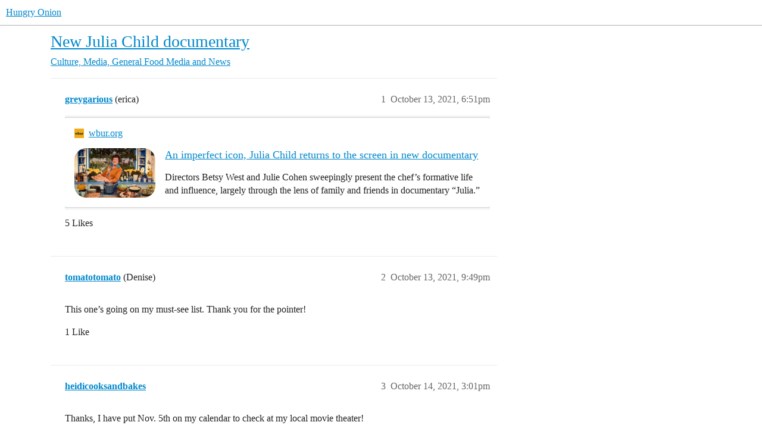

--- FILE ---
content_type: text/html; charset=utf-8
request_url: https://www.hungryonion.org/t/new-julia-child-documentary/26086
body_size: 4732
content:
<!DOCTYPE html>
<html lang="en">
  <head>
    <meta charset="utf-8">
    <title>New Julia Child documentary - Food Media and News - Hungry Onion</title>
    <meta name="description" content="">
    <meta name="generator" content="Discourse 2025.12.0 - https://github.com/discourse/discourse version d91a9781df2ebff4075095f41de7c3141900745f">
<link rel="icon" type="image/png" href="https://cdn.hungryonion.org/optimized/3X/b/e/be3c188a026e3276dd906cbfef2f5133c69de7c5_2_32x32.png">
<link rel="apple-touch-icon" type="image/png" href="https://cdn.hungryonion.org/optimized/3X/b/e/be3c188a026e3276dd906cbfef2f5133c69de7c5_2_180x180.png">
<meta name="theme-color" media="all" content="#ffffff">

<meta name="color-scheme" content="light">

<meta name="viewport" content="width=device-width, initial-scale=1.0, minimum-scale=1.0, viewport-fit=cover">
<link rel="canonical" href="https://www.hungryonion.org/t/new-julia-child-documentary/26086" />

<link rel="search" type="application/opensearchdescription+xml" href="https://www.hungryonion.org/opensearch.xml" title="Hungry Onion Search">

    
    <link href="https://cdn2.hungryonion.org/stylesheets/color_definitions_new-color-scheme_1_4_04d571b856d0900a73e7313a11f2bd6bdf9ef859.css?__ws=www.hungryonion.org" media="all" rel="stylesheet" class="light-scheme" data-scheme-id="1"/>

<link href="https://cdn2.hungryonion.org/stylesheets/common_6a270eae35063a1b8a3cae5cde674d9497570802.css?__ws=www.hungryonion.org" media="all" rel="stylesheet" data-target="common"  />

  <link href="https://cdn2.hungryonion.org/stylesheets/mobile_6a270eae35063a1b8a3cae5cde674d9497570802.css?__ws=www.hungryonion.org" media="(max-width: 39.99999rem)" rel="stylesheet" data-target="mobile"  />
  <link href="https://cdn2.hungryonion.org/stylesheets/desktop_6a270eae35063a1b8a3cae5cde674d9497570802.css?__ws=www.hungryonion.org" media="(min-width: 40rem)" rel="stylesheet" data-target="desktop"  />



    <link href="https://cdn2.hungryonion.org/stylesheets/checklist_6a270eae35063a1b8a3cae5cde674d9497570802.css?__ws=www.hungryonion.org" media="all" rel="stylesheet" data-target="checklist"  />
    <link href="https://cdn2.hungryonion.org/stylesheets/discourse-ai_6a270eae35063a1b8a3cae5cde674d9497570802.css?__ws=www.hungryonion.org" media="all" rel="stylesheet" data-target="discourse-ai"  />
    <link href="https://cdn2.hungryonion.org/stylesheets/discourse-akismet_6a270eae35063a1b8a3cae5cde674d9497570802.css?__ws=www.hungryonion.org" media="all" rel="stylesheet" data-target="discourse-akismet"  />
    <link href="https://cdn2.hungryonion.org/stylesheets/discourse-assign_6a270eae35063a1b8a3cae5cde674d9497570802.css?__ws=www.hungryonion.org" media="all" rel="stylesheet" data-target="discourse-assign"  />
    <link href="https://cdn2.hungryonion.org/stylesheets/discourse-chat-integration_6a270eae35063a1b8a3cae5cde674d9497570802.css?__ws=www.hungryonion.org" media="all" rel="stylesheet" data-target="discourse-chat-integration"  />
    <link href="https://cdn2.hungryonion.org/stylesheets/discourse-data-explorer_6a270eae35063a1b8a3cae5cde674d9497570802.css?__ws=www.hungryonion.org" media="all" rel="stylesheet" data-target="discourse-data-explorer"  />
    <link href="https://cdn2.hungryonion.org/stylesheets/discourse-details_6a270eae35063a1b8a3cae5cde674d9497570802.css?__ws=www.hungryonion.org" media="all" rel="stylesheet" data-target="discourse-details"  />
    <link href="https://cdn2.hungryonion.org/stylesheets/discourse-follow_6a270eae35063a1b8a3cae5cde674d9497570802.css?__ws=www.hungryonion.org" media="all" rel="stylesheet" data-target="discourse-follow"  />
    <link href="https://cdn2.hungryonion.org/stylesheets/discourse-lazy-videos_6a270eae35063a1b8a3cae5cde674d9497570802.css?__ws=www.hungryonion.org" media="all" rel="stylesheet" data-target="discourse-lazy-videos"  />
    <link href="https://cdn2.hungryonion.org/stylesheets/discourse-local-dates_6a270eae35063a1b8a3cae5cde674d9497570802.css?__ws=www.hungryonion.org" media="all" rel="stylesheet" data-target="discourse-local-dates"  />
    <link href="https://cdn2.hungryonion.org/stylesheets/discourse-locations_6a270eae35063a1b8a3cae5cde674d9497570802.css?__ws=www.hungryonion.org" media="all" rel="stylesheet" data-target="discourse-locations"  />
    <link href="https://cdn2.hungryonion.org/stylesheets/discourse-narrative-bot_6a270eae35063a1b8a3cae5cde674d9497570802.css?__ws=www.hungryonion.org" media="all" rel="stylesheet" data-target="discourse-narrative-bot"  />
    <link href="https://cdn2.hungryonion.org/stylesheets/discourse-presence_6a270eae35063a1b8a3cae5cde674d9497570802.css?__ws=www.hungryonion.org" media="all" rel="stylesheet" data-target="discourse-presence"  />
    <link href="https://cdn2.hungryonion.org/stylesheets/discourse-saved-searches_6a270eae35063a1b8a3cae5cde674d9497570802.css?__ws=www.hungryonion.org" media="all" rel="stylesheet" data-target="discourse-saved-searches"  />
    <link href="https://cdn2.hungryonion.org/stylesheets/discourse-templates_6a270eae35063a1b8a3cae5cde674d9497570802.css?__ws=www.hungryonion.org" media="all" rel="stylesheet" data-target="discourse-templates"  />
    <link href="https://cdn2.hungryonion.org/stylesheets/discourse-topic-voting_6a270eae35063a1b8a3cae5cde674d9497570802.css?__ws=www.hungryonion.org" media="all" rel="stylesheet" data-target="discourse-topic-voting"  />
    <link href="https://cdn2.hungryonion.org/stylesheets/discourse-user-notes_6a270eae35063a1b8a3cae5cde674d9497570802.css?__ws=www.hungryonion.org" media="all" rel="stylesheet" data-target="discourse-user-notes"  />
    <link href="https://cdn2.hungryonion.org/stylesheets/discourse-yearly-review_6a270eae35063a1b8a3cae5cde674d9497570802.css?__ws=www.hungryonion.org" media="all" rel="stylesheet" data-target="discourse-yearly-review"  />
    <link href="https://cdn2.hungryonion.org/stylesheets/docker_manager_6a270eae35063a1b8a3cae5cde674d9497570802.css?__ws=www.hungryonion.org" media="all" rel="stylesheet" data-target="docker_manager"  />
    <link href="https://cdn2.hungryonion.org/stylesheets/footnote_6a270eae35063a1b8a3cae5cde674d9497570802.css?__ws=www.hungryonion.org" media="all" rel="stylesheet" data-target="footnote"  />
    <link href="https://cdn2.hungryonion.org/stylesheets/poll_6a270eae35063a1b8a3cae5cde674d9497570802.css?__ws=www.hungryonion.org" media="all" rel="stylesheet" data-target="poll"  />
    <link href="https://cdn2.hungryonion.org/stylesheets/spoiler-alert_6a270eae35063a1b8a3cae5cde674d9497570802.css?__ws=www.hungryonion.org" media="all" rel="stylesheet" data-target="spoiler-alert"  />
    <link href="https://cdn2.hungryonion.org/stylesheets/discourse-ai_mobile_6a270eae35063a1b8a3cae5cde674d9497570802.css?__ws=www.hungryonion.org" media="(max-width: 39.99999rem)" rel="stylesheet" data-target="discourse-ai_mobile"  />
    <link href="https://cdn2.hungryonion.org/stylesheets/discourse-assign_mobile_6a270eae35063a1b8a3cae5cde674d9497570802.css?__ws=www.hungryonion.org" media="(max-width: 39.99999rem)" rel="stylesheet" data-target="discourse-assign_mobile"  />
    <link href="https://cdn2.hungryonion.org/stylesheets/discourse-locations_mobile_6a270eae35063a1b8a3cae5cde674d9497570802.css?__ws=www.hungryonion.org" media="(max-width: 39.99999rem)" rel="stylesheet" data-target="discourse-locations_mobile"  />
    <link href="https://cdn2.hungryonion.org/stylesheets/discourse-topic-voting_mobile_6a270eae35063a1b8a3cae5cde674d9497570802.css?__ws=www.hungryonion.org" media="(max-width: 39.99999rem)" rel="stylesheet" data-target="discourse-topic-voting_mobile"  />
    <link href="https://cdn2.hungryonion.org/stylesheets/discourse-ai_desktop_6a270eae35063a1b8a3cae5cde674d9497570802.css?__ws=www.hungryonion.org" media="(min-width: 40rem)" rel="stylesheet" data-target="discourse-ai_desktop"  />
    <link href="https://cdn2.hungryonion.org/stylesheets/discourse-locations_desktop_6a270eae35063a1b8a3cae5cde674d9497570802.css?__ws=www.hungryonion.org" media="(min-width: 40rem)" rel="stylesheet" data-target="discourse-locations_desktop"  />
    <link href="https://cdn2.hungryonion.org/stylesheets/discourse-topic-voting_desktop_6a270eae35063a1b8a3cae5cde674d9497570802.css?__ws=www.hungryonion.org" media="(min-width: 40rem)" rel="stylesheet" data-target="discourse-topic-voting_desktop"  />
    <link href="https://cdn2.hungryonion.org/stylesheets/poll_desktop_6a270eae35063a1b8a3cae5cde674d9497570802.css?__ws=www.hungryonion.org" media="(min-width: 40rem)" rel="stylesheet" data-target="poll_desktop"  />

  <link href="https://cdn2.hungryonion.org/stylesheets/common_theme_31_4676d3e85db739772e0a38a5b9a1f2de683d79a9.css?__ws=www.hungryonion.org" media="all" rel="stylesheet" data-target="common_theme" data-theme-id="31" data-theme-name="discourse avatar component"/>
<link href="https://cdn2.hungryonion.org/stylesheets/common_theme_41_cefbc98a4758525acfc01d3d37e2c5e7d8e9f6b7.css?__ws=www.hungryonion.org" media="all" rel="stylesheet" data-target="common_theme" data-theme-id="41" data-theme-name="discourse signup banner"/>
<link href="https://cdn2.hungryonion.org/stylesheets/common_theme_38_31729cc64b554456d1c518311376588f15f38300.css?__ws=www.hungryonion.org" media="all" rel="stylesheet" data-target="common_theme" data-theme-id="38" data-theme-name="discourse-homepage-feature-component"/>
<link href="https://cdn2.hungryonion.org/stylesheets/common_theme_19_66d174fd24b7c13cc230c75248c0be928e98c29c.css?__ws=www.hungryonion.org" media="all" rel="stylesheet" data-target="common_theme" data-theme-id="19" data-theme-name="discourse-social-share"/>
<link href="https://cdn2.hungryonion.org/stylesheets/common_theme_28_d52aa7db676b63ca07e9b5229e7a3ef60e444d9e.css?__ws=www.hungryonion.org" media="all" rel="stylesheet" data-target="common_theme" data-theme-id="28" data-theme-name="easy footer"/>
<link href="https://cdn2.hungryonion.org/stylesheets/common_theme_40_78919e574d4845b6c569087346d130adc461c9e1.css?__ws=www.hungryonion.org" media="all" rel="stylesheet" data-target="common_theme" data-theme-id="40" data-theme-name="icon header links"/>
<link href="https://cdn2.hungryonion.org/stylesheets/common_theme_13_5d790d5d9802c24fdc1ad6b34acd21f921ac1a38.css?__ws=www.hungryonion.org" media="all" rel="stylesheet" data-target="common_theme" data-theme-id="13" data-theme-name="slick - gallery component"/>
<link href="https://cdn2.hungryonion.org/stylesheets/common_theme_12_b3376c80aa477124ebbe4f0881cf20485f3b2c52.css?__ws=www.hungryonion.org" media="all" rel="stylesheet" data-target="common_theme" data-theme-id="12" data-theme-name="tiles - gallery component"/>
<link href="https://cdn2.hungryonion.org/stylesheets/common_theme_25_0af6e586b257e9062668fa51420a95212d5c1df4.css?__ws=www.hungryonion.org" media="all" rel="stylesheet" data-target="common_theme" data-theme-id="25" data-theme-name="topic thumbnails"/>
<link href="https://cdn2.hungryonion.org/stylesheets/common_theme_4_50cd50ac1bb9895082a0c1d205b84568efc26411.css?__ws=www.hungryonion.org" media="all" rel="stylesheet" data-target="common_theme" data-theme-id="4" data-theme-name="hungry onion"/>
    <link href="https://cdn2.hungryonion.org/stylesheets/mobile_theme_31_41822514f50acf99d57f4b218224c442c24888b0.css?__ws=www.hungryonion.org" media="(max-width: 39.99999rem)" rel="stylesheet" data-target="mobile_theme" data-theme-id="31" data-theme-name="discourse avatar component"/>
<link href="https://cdn2.hungryonion.org/stylesheets/mobile_theme_41_9a6e222a51f29111ef150decb9525b8bba88c117.css?__ws=www.hungryonion.org" media="(max-width: 39.99999rem)" rel="stylesheet" data-target="mobile_theme" data-theme-id="41" data-theme-name="discourse signup banner"/>
<link href="https://cdn2.hungryonion.org/stylesheets/mobile_theme_25_13f9cbe5bc62a86a0c98d5fd3419c83f02ca5eaa.css?__ws=www.hungryonion.org" media="(max-width: 39.99999rem)" rel="stylesheet" data-target="mobile_theme" data-theme-id="25" data-theme-name="topic thumbnails"/>
<link href="https://cdn2.hungryonion.org/stylesheets/mobile_theme_4_d051fe781d232ed12f9e3dd3e766c53fe1bf9208.css?__ws=www.hungryonion.org" media="(max-width: 39.99999rem)" rel="stylesheet" data-target="mobile_theme" data-theme-id="4" data-theme-name="hungry onion"/>
    <link href="https://cdn2.hungryonion.org/stylesheets/desktop_theme_44_19d557c94b7b8584ba803dd9ebad148e02aaf82e.css?__ws=www.hungryonion.org" media="(min-width: 40rem)" rel="stylesheet" data-target="desktop_theme" data-theme-id="44" data-theme-name="add category column"/>
<link href="https://cdn2.hungryonion.org/stylesheets/desktop_theme_31_8d5bf0aae2136a480715a042bf659ba280fefb57.css?__ws=www.hungryonion.org" media="(min-width: 40rem)" rel="stylesheet" data-target="desktop_theme" data-theme-id="31" data-theme-name="discourse avatar component"/>
<link href="https://cdn2.hungryonion.org/stylesheets/desktop_theme_4_0022a329a71777ad2caa36d0dbf18d3c9d683bbd.css?__ws=www.hungryonion.org" media="(min-width: 40rem)" rel="stylesheet" data-target="desktop_theme" data-theme-id="4" data-theme-name="hungry onion"/>

    
    <meta id="data-ga-universal-analytics" data-tracking-code="G-5EJPXRYH3Y" data-json="{&quot;cookieDomain&quot;:&quot;auto&quot;}" data-auto-link-domains="">

  <script async src="https://www.googletagmanager.com/gtag/js?id=G-5EJPXRYH3Y" nonce="RERnonPlhhItrxDnI7PfCAUPL"></script>
  <script defer src="https://cdn2.hungryonion.org/assets/google-universal-analytics-v4-ba0fc09a.js" data-discourse-entrypoint="google-universal-analytics-v4" nonce="RERnonPlhhItrxDnI7PfCAUPL"></script>


        <link rel="alternate nofollow" type="application/rss+xml" title="RSS feed of &#39;New Julia Child documentary&#39;" href="https://www.hungryonion.org/t/new-julia-child-documentary/26086.rss" />
    <meta property="og:site_name" content="Hungry Onion" />
<meta property="og:type" content="website" />
<meta name="twitter:card" content="summary" />
<meta name="twitter:image" content="https://cdn.hungryonion.org/original/3X/e/d/edea56e9c8bcfd461b319e0cf00ac6e3e31cdedd.jpeg" />
<meta property="og:image" content="https://cdn.hungryonion.org/original/3X/e/d/edea56e9c8bcfd461b319e0cf00ac6e3e31cdedd.jpeg" />
<meta property="og:url" content="https://www.hungryonion.org/t/new-julia-child-documentary/26086" />
<meta name="twitter:url" content="https://www.hungryonion.org/t/new-julia-child-documentary/26086" />
<meta property="og:title" content="New Julia Child documentary" />
<meta name="twitter:title" content="New Julia Child documentary" />
<meta property="og:article:section" content="Culture, Media, General" />
<meta property="og:article:section:color" content="BF1E2E" />
<meta property="og:article:section" content="Food Media and News" />
<meta property="og:article:section:color" content="AB9364" />
<meta name="twitter:label1" value="Reading time" />
<meta name="twitter:data1" value="1 mins 🕑" />
<meta name="twitter:label2" value="Likes" />
<meta name="twitter:data2" value="6 ❤" />
<meta property="article:published_time" content="2021-10-13T18:51:06+00:00" />
<meta property="og:ignore_canonical" content="true" />


    
  </head>
  <body class="crawler ">
    


<link rel="modulepreload" href="https://cdn2.hungryonion.org/theme-javascripts/6360ddcb8e774124dbeb5e7ccf682007f431fa1b.js?__ws=www.hungryonion.org" data-theme-id="4" nonce="RERnonPlhhItrxDnI7PfCAUPL">

    <header>
  <a href="/">Hungry Onion</a>
</header>

    <div id="main-outlet" class="wrap" role="main">
        <div id="topic-title">
    <h1>
      <a href="/t/new-julia-child-documentary/26086">New Julia Child documentary</a>
    </h1>

      <div class="topic-category" itemscope itemtype="http://schema.org/BreadcrumbList">
          <span itemprop="itemListElement" itemscope itemtype="http://schema.org/ListItem">
            <a href="/c/culture-media-general/73" class="badge-wrapper bullet" itemprop="item">
              <span class='badge-category-bg' style='background-color: #BF1E2E'></span>
              <span class='badge-category clear-badge'>
                <span class='category-name' itemprop='name'>Culture, Media, General</span>
              </span>
            </a>
            <meta itemprop="position" content="1" />
          </span>
          <span itemprop="itemListElement" itemscope itemtype="http://schema.org/ListItem">
            <a href="/c/culture-media-general/food-media-and-news/23" class="badge-wrapper bullet" itemprop="item">
              <span class='badge-category-bg' style='background-color: #AB9364'></span>
              <span class='badge-category clear-badge'>
                <span class='category-name' itemprop='name'>Food Media and News</span>
              </span>
            </a>
            <meta itemprop="position" content="2" />
          </span>
      </div>

  </div>

  

    <div itemscope itemtype='http://schema.org/DiscussionForumPosting'>
      <meta itemprop='headline' content='New Julia Child documentary'>
      <link itemprop='url' href='https://www.hungryonion.org/t/new-julia-child-documentary/26086'>
      <meta itemprop='datePublished' content='2021-10-13T18:51:06Z'>
        <meta itemprop='articleSection' content='Food Media and News'>
      <meta itemprop='keywords' content=''>
      <div itemprop='publisher' itemscope itemtype="http://schema.org/Organization">
        <meta itemprop='name' content='Hungry Onion'>
          <div itemprop='logo' itemscope itemtype="http://schema.org/ImageObject">
            <meta itemprop='url' content='https://cdn.hungryonion.org/original/4X/a/4/9/a491d612beddef1b0770474ba0bbaed74b3558ff.png'>
          </div>
      </div>


          <div id='post_1'  class='topic-body crawler-post'>
            <div class='crawler-post-meta'>
              <span class="creator" itemprop="author" itemscope itemtype="http://schema.org/Person">
                <a itemprop="url" rel='nofollow' href='https://www.hungryonion.org/u/greygarious'><span itemprop='name'>greygarious</span></a>
                (erica)
              </span>

                <link itemprop="mainEntityOfPage" href="https://www.hungryonion.org/t/new-julia-child-documentary/26086">

                <link itemprop="image" href="https://cdn.hungryonion.org/original/3X/e/d/edea56e9c8bcfd461b319e0cf00ac6e3e31cdedd.jpeg">

              <span class="crawler-post-infos">
                  <time  datetime='2021-10-13T18:51:06Z' class='post-time'>
                    October 13, 2021,  6:51pm
                  </time>
                  <meta itemprop='dateModified' content='2021-10-21T21:06:41Z'>
              <span itemprop='position'>1</span>
              </span>
            </div>
            <div class='post' itemprop='text'>
              <aside class="onebox allowlistedgeneric" data-onebox-src="https://www.wbur.org/news/2021/10/13/chef-julia-child-documentary-review">
  <header class="source">
      <img src="https://cdn.hungryonion.org/original/3X/f/4/f452c826e87429d5da9ddc19127992af68c2714e.png" class="site-icon" data-dominant-color="D59B1C" width="32" height="32">

      <a href="https://www.wbur.org/news/2021/10/13/chef-julia-child-documentary-review" target="_blank" rel="noopener nofollow ugc">wbur.org</a>
  </header>

  <article class="onebox-body">
    <div class="aspect-image" style="--aspect-ratio:695/421;"><img src="https://cdn.hungryonion.org/optimized/3X/e/d/edea56e9c8bcfd461b319e0cf00ac6e3e31cdedd_2_700x424.jpeg" class="thumbnail" data-dominant-color="846C55" width="700" height="424"></div>

<h3><a href="https://www.wbur.org/news/2021/10/13/chef-julia-child-documentary-review" target="_blank" rel="noopener nofollow ugc">An imperfect icon, Julia Child returns to the screen in new documentary</a></h3>

  <p>Directors Betsy West and Julie Cohen sweepingly present the chef’s formative life and influence, largely through the lens of family and friends in documentary “Julia.”</p>


  </article>

  <div class="onebox-metadata">
    
    
  </div>

  <div style="clear: both"></div>
</aside>

            </div>

            <div itemprop="interactionStatistic" itemscope itemtype="http://schema.org/InteractionCounter">
              <meta itemprop="interactionType" content="http://schema.org/LikeAction"/>
              <meta itemprop="userInteractionCount" content="5" />
              <span class='post-likes'>5 Likes</span>
            </div>


            
          </div>
          <div id='post_2' itemprop='comment' itemscope itemtype='http://schema.org/Comment' class='topic-body crawler-post'>
            <div class='crawler-post-meta'>
              <span class="creator" itemprop="author" itemscope itemtype="http://schema.org/Person">
                <a itemprop="url" rel='nofollow' href='https://www.hungryonion.org/u/tomatotomato'><span itemprop='name'>tomatotomato</span></a>
                (Denise)
              </span>



              <span class="crawler-post-infos">
                  <time itemprop='datePublished' datetime='2021-10-13T21:49:01Z' class='post-time'>
                    October 13, 2021,  9:49pm
                  </time>
                  <meta itemprop='dateModified' content='2021-10-13T21:49:01Z'>
              <span itemprop='position'>2</span>
              </span>
            </div>
            <div class='post' itemprop='text'>
              <p>This one’s going on my must-see list. Thank you for the pointer!</p>
            </div>

            <div itemprop="interactionStatistic" itemscope itemtype="http://schema.org/InteractionCounter">
              <meta itemprop="interactionType" content="http://schema.org/LikeAction"/>
              <meta itemprop="userInteractionCount" content="1" />
              <span class='post-likes'>1 Like</span>
            </div>


            
          </div>
          <div id='post_3' itemprop='comment' itemscope itemtype='http://schema.org/Comment' class='topic-body crawler-post'>
            <div class='crawler-post-meta'>
              <span class="creator" itemprop="author" itemscope itemtype="http://schema.org/Person">
                <a itemprop="url" rel='nofollow' href='https://www.hungryonion.org/u/heidicooksandbakes'><span itemprop='name'>heidicooksandbakes</span></a>
                
              </span>



              <span class="crawler-post-infos">
                  <time itemprop='datePublished' datetime='2021-10-14T15:01:48Z' class='post-time'>
                    October 14, 2021,  3:01pm
                  </time>
                  <meta itemprop='dateModified' content='2021-10-14T15:01:48Z'>
              <span itemprop='position'>3</span>
              </span>
            </div>
            <div class='post' itemprop='text'>
              <p>Thanks, I have put Nov. 5th on my calendar to check at my local movie theater!</p>
            </div>

            <div itemprop="interactionStatistic" itemscope itemtype="http://schema.org/InteractionCounter">
              <meta itemprop="interactionType" content="http://schema.org/LikeAction"/>
              <meta itemprop="userInteractionCount" content="0" />
              <span class='post-likes'></span>
            </div>


            
          </div>
    </div>


    




    </div>
    <footer class="container wrap">
  <nav class='crawler-nav'>
    <ul>
      <li itemscope itemtype='http://schema.org/SiteNavigationElement'>
        <span itemprop='name'>
          <a href='/' itemprop="url">Home </a>
        </span>
      </li>
      <li itemscope itemtype='http://schema.org/SiteNavigationElement'>
        <span itemprop='name'>
          <a href='/categories' itemprop="url">Categories </a>
        </span>
      </li>
      <li itemscope itemtype='http://schema.org/SiteNavigationElement'>
        <span itemprop='name'>
          <a href='/guidelines' itemprop="url">Guidelines </a>
        </span>
      </li>
        <li itemscope itemtype='http://schema.org/SiteNavigationElement'>
          <span itemprop='name'>
            <a href='/tos' itemprop="url">Terms of Service </a>
          </span>
        </li>
        <li itemscope itemtype='http://schema.org/SiteNavigationElement'>
          <span itemprop='name'>
            <a href='/privacy' itemprop="url">Privacy Policy </a>
          </span>
        </li>
    </ul>
  </nav>
  <p class='powered-by-link'>Powered by <a href="https://www.discourse.org">Discourse</a>, best viewed with JavaScript enabled</p>
</footer>

    <!--
<div align="center" style="font-size:20px;color:#808080">
<i>“Food is a pretty good prism through which to view humanity.”</i> 
</div>
<p></p>
<div align="center" style="font-size:15px;color:#808080">
    ― Jonathan Gold
    </div>
<p></p>
<div class="space"></div>
-->

<div align="center" style="font-size:15px;color:#808080">
<a href="https://www.amazon.com/Amazon-Basics-Ply-Paper-Towel/dp/B09BWFX1L6/?tag=amazon0d7e45-20">Help cover Hungry Onion's costs when you shop at Amazon!</a> 
<p>
<a href="https://www.amazon.com/Amazon-Basics-Ply-Paper-Towel/dp/B09BWFX1L6/?tag=amazon0d7e45-20" target="_blank"> 
    <img src="https://cdn.hungryonion.org/original/3X/2/f/2f4d3bfde025c7644a56bf02a927ab2a436077b3.jpeg" class="responsive"></a>
</p></div>
<div class="space"></div>

<div align="center" style="font-size:12px" ;color:#808080"="">
H'Mong ethnic minority kids at home in remote Mu Cang Chai, Vietnam studying and watching the kitchen fire at the same time. 
</div>

<div align="center" style="font-size:12px" ;color:#808080"="">
Credit:  Quang Nguyen Vinh, Pexels
</div>
<p></p>
<footergraphic>
    <a href="https://www.hungryonion.org">
    <img src="https://images.pexels.com/photos/6346770/pexels-photo-6346770.jpeg?cs=srgb&amp;dl=pexels-quang-nguyen-vinh-222549-6346770.jpg&amp;fm=jpg&amp;h=2000&amp;w=3000&amp;fit=crop&amp;_gl=1*ue46bm*_ga*MTQ4MTEzMTcyOC4xNzY1ODIxNTcz*_ga_8JE65Q40S6*czE3NjgyNDA5NjIkbzIkZzEkdDE3NjgyNDI5MDAkajEwJGwwJGgw"> 
</a></footergraphic>
    
  </body>
  
</html>


--- FILE ---
content_type: text/css
request_url: https://cdn2.hungryonion.org/stylesheets/common_theme_38_31729cc64b554456d1c518311376588f15f38300.css?__ws=www.hungryonion.org
body_size: 829
content:
html.homepage-featured-topics #banner{margin-bottom:1.5em}.featured-topic-wrapper{margin-bottom:3em;text-align:center;border-bottom:1px solid var(--primary-low);position:relative}@media screen and (max-width: 450px){.featured-topic-wrapper{margin-top:1em}}.featured-topic-wrapper .spinner{position:absolute;left:0;right:0;top:80px;margin-left:auto;margin-right:auto}@media screen and (max-width: 450px){.featured-topic-wrapper .spinner{top:70px}}.featured-topic-wrapper h2{border-bottom:1px solid var(--primary-low);padding-bottom:.5em;margin-bottom:1.5em}.featured-topic-wrapper .featured-topics-controls{display:flex;align-items:center;justify-content:space-between}.featured-topic-wrapper .featured-topics-controls .page-button-container{flex:0 0 3em}.featured-topic-wrapper .featured-topics-controls .page-button{height:min-content;padding:.5em;margin-bottom:3em}.featured-topic-wrapper .featured-topics-controls .left-page-button{margin-right:.4em}.featured-topic-wrapper .featured-topics-controls .right-page-button{margin-left:.4em}.featured-topic-wrapper .featured-topics-controls .featured-topics{flex:1;display:flex;justify-content:center;align-items:flex-start}.featured-topic-wrapper .featured-topics-controls .featured-topics .featured-topic{flex:1 1 30%;max-width:500px;display:flex;flex-wrap:wrap;align-items:center;justify-content:center}@media screen and (min-width: 451px){.featured-topic-wrapper .featured-topics-controls .featured-topics .featured-topic{margin:0 1.25em}.featured-topic-wrapper .featured-topics-controls .featured-topics .featured-topic:first-of-type:not(:last-of-type){margin-left:0}.featured-topic-wrapper .featured-topics-controls .featured-topics .featured-topic:last-of-type:not(:first-of-type){margin-right:0}}@media screen and (max-width: 999px){.featured-topic-wrapper .featured-topics-controls .featured-topics .featured-topic:nth-of-type(4){margin-right:0}.featured-topic-wrapper .featured-topics-controls .featured-topics .featured-topic:nth-of-type(n + 5){display:none}}@media screen and (max-width: 800px){.featured-topic-wrapper .featured-topics-controls .featured-topics .featured-topic:nth-of-type(3){margin-right:0}.featured-topic-wrapper .featured-topics-controls .featured-topics .featured-topic:nth-of-type(n + 4){display:none}}@media screen and (max-width: 600px){.featured-topic-wrapper .featured-topics-controls .featured-topics .featured-topic{width:100%}.featured-topic-wrapper .featured-topics-controls .featured-topics .featured-topic:nth-of-type(2){margin-right:0}.featured-topic-wrapper .featured-topics-controls .featured-topics .featured-topic:nth-of-type(n + 3){display:none}}@media screen and (max-width: 450px){.featured-topic-wrapper .featured-topics-controls .featured-topics .featured-topic{width:100%}.featured-topic-wrapper .featured-topics-controls .featured-topics .featured-topic:nth-of-type(n + 2){display:none}}.featured-topic-wrapper .featured-topics-controls .featured-topics .featured-topic h3{margin:0;font-size:var(--font-up-2);padding:.5em 1em 1em 1em}.featured-topic-wrapper .featured-topics-controls .featured-topics .featured-topic h3 a{display:-webkit-box;overflow:hidden;text-overflow:ellipsis;word-wrap:break-word;-webkit-line-clamp:2;-webkit-box-orient:vertical}.featured-topic-wrapper .featured-topics-controls .featured-topics .featured-topic .featured-topic-image{height:200px;max-width:450px;width:100%;background-size:cover;background-position:center center}.featured-topic-wrapper .featured-topics-controls .featured-topics .featured-topic .featured-topic-image a{display:block;width:100%;height:100%}.featured-topic-wrapper.-mobile-stacked .featured-topics,.featured-topic-wrapper.-mobile-horizontal .featured-topics{justify-content:flex-start}@media screen and (max-width: 999px){.featured-topic-wrapper.-mobile-stacked .featured-topics,.featured-topic-wrapper.-mobile-horizontal .featured-topics{flex-direction:row;gap:1.25em;padding-bottom:1rem;overflow-x:scroll}.featured-topic-wrapper.-mobile-stacked .featured-topics .featured-topic,.featured-topic-wrapper.-mobile-horizontal .featured-topics .featured-topic{flex-shrink:0;margin:0}.featured-topic-wrapper.-mobile-stacked .featured-topics .featured-topic:nth-of-type(n + 5),.featured-topic-wrapper.-mobile-horizontal .featured-topics .featured-topic:nth-of-type(n + 5){display:flex}}@media screen and (max-width: 800px){.featured-topic-wrapper.-mobile-stacked .featured-topics .featured-topic,.featured-topic-wrapper.-mobile-horizontal .featured-topics .featured-topic{flex-basis:45%}.featured-topic-wrapper.-mobile-stacked .featured-topics .featured-topic:nth-of-type(n + 4),.featured-topic-wrapper.-mobile-horizontal .featured-topics .featured-topic:nth-of-type(n + 4){display:flex}}@media screen and (max-width: 600px){.featured-topic-wrapper.-mobile-stacked .featured-topics{flex-direction:column;align-items:center;gap:0}.featured-topic-wrapper.-mobile-stacked .featured-topics .featured-topic{flex-basis:100%;margin:0}.featured-topic-wrapper.-mobile-stacked .featured-topics .featured-topic:nth-of-type(n + 3){display:flex}.featured-topic-wrapper.-mobile-stacked .featured-topics .featured-topic:nth-of-type(n + 2){display:flex}.featured-topic-wrapper.-mobile-stacked .featured-topics .featured-topic h3{padding-top:.25em}.featured-topic-wrapper.-mobile-horizontal .featured-topics .featured-topic{flex-basis:75%}.featured-topic-wrapper.-mobile-horizontal .featured-topics .featured-topic:nth-of-type(n + 3){display:flex}.featured-topic-wrapper.-mobile-horizontal .featured-topics .featured-topic:nth-of-type(n + 2){display:flex}}@media screen and (max-width: 400px){.featured-topic-wrapper.-mobile-horizontal .featured-topics .featured-topic{flex-basis:85%}}.featured-topic-wrapper .page-progress-container{display:flex;justify-content:center;align-items:center;gap:var(--progress-bar-circle-size);margin-bottom:1.2rem}.featured-topic-wrapper .page-progress-container .page-progress-marker{width:var(--progress-bar-circle-size);height:var(--progress-bar-circle-size);border:var(--progress-bar-line-width) solid var(--primary-low-mid);background-color:var(--secondary);border-radius:50%}.featured-topic-wrapper .page-progress-container .page-progress-marker.--previous-page{background-color:var(--primary-medium);border-color:var(--primary-medium)}.featured-topic-wrapper .page-progress-container .page-progress-marker.--current-page{background-color:var(--primary-medium);border-color:var(--primary-medium);box-shadow:0 0 1px calc(var(--progress-bar-circle-size)/2) var(--primary-low)}body:not(.staff) .tag-drop li[data-name=ft],body:not(.staff) [data-tag-name=ft]{display:none}button.featured-topic-toggle{gap:.35em;justify-content:flex-start;margin-bottom:1.5em}button.featured-topic-toggle .d-button-label+.d-icon{order:-1;margin:0}
/*# sourceMappingURL=common_theme_38_31729cc64b554456d1c518311376588f15f38300.css.map?__ws=www.hungryonion.org */
